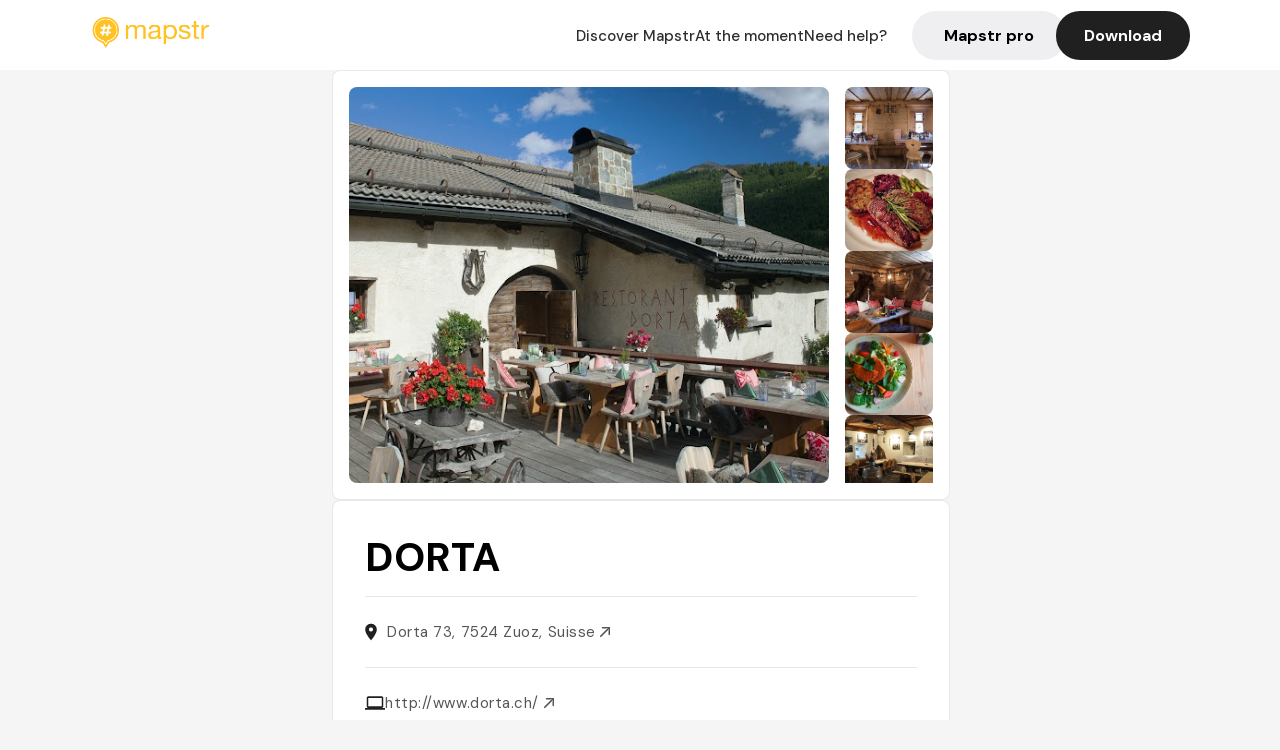

--- FILE ---
content_type: text/javascript; charset=utf-8
request_url: https://app.link/_r?sdk=web2.86.5&_t=1542835978625098377&branch_key=key_live_dbc5wsKNveuCgwCRZPWBmikgzvc1ghEx&callback=branch_callback__1
body_size: 72
content:
/**/ typeof branch_callback__1 === 'function' && branch_callback__1("1542835978625098377");

--- FILE ---
content_type: text/javascript; charset=utf-8
request_url: https://app.link/_r?sdk=web2.86.5&branch_key=key_live_dbc5wsKNveuCgwCRZPWBmikgzvc1ghEx&callback=branch_callback__0
body_size: 72
content:
/**/ typeof branch_callback__0 === 'function' && branch_callback__0("1542835978625098377");